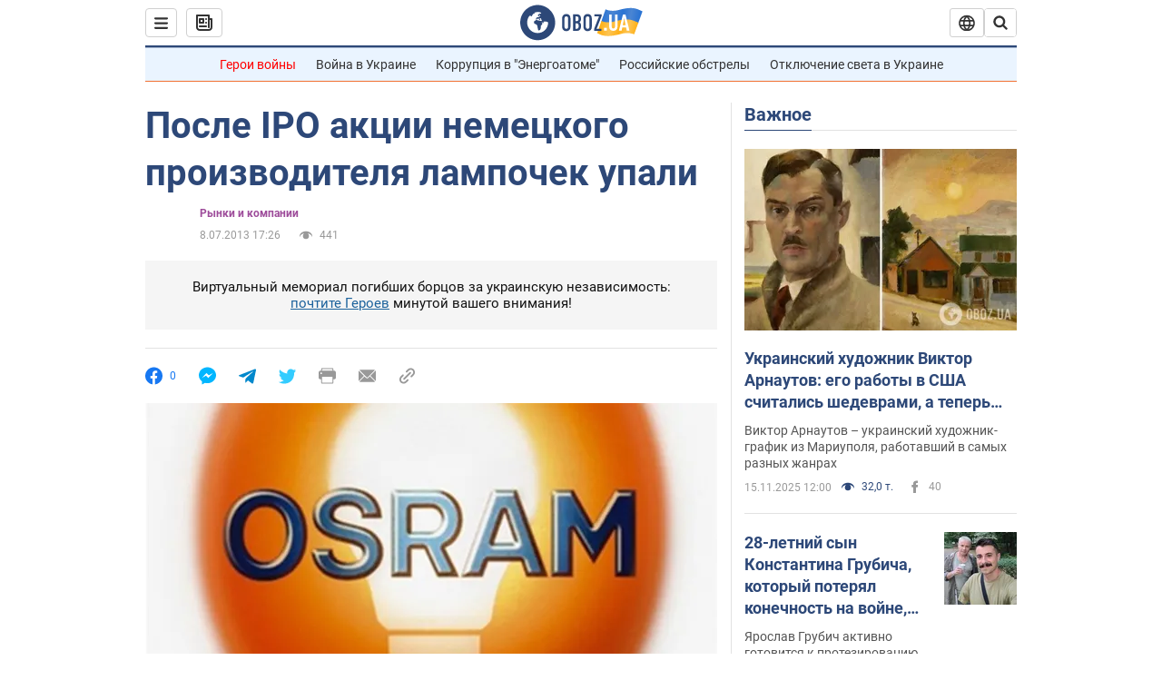

--- FILE ---
content_type: application/x-javascript; charset=utf-8
request_url: https://servicer.idealmedia.io/1418748/1?nocmp=1&sessionId=6919aa18-092fe&sessionPage=1&sessionNumberWeek=1&sessionNumber=1&scale_metric_1=64.00&scale_metric_2=256.00&scale_metric_3=100.00&cbuster=1763289624209994543856&pvid=ad632cad-b520-42a5-8c2f-1ff03d426ad0&implVersion=11&lct=1759746480&mp4=1&ap=1&consentStrLen=0&wlid=b4059f5c-d50b-4121-949d-d69337b3aca6&uniqId=013b6&niet=4g&nisd=false&evt=%5B%7B%22event%22%3A1%2C%22methods%22%3A%5B1%2C2%5D%7D%2C%7B%22event%22%3A2%2C%22methods%22%3A%5B1%2C2%5D%7D%5D&pv=5&jsv=es6&dpr=1&hashCommit=a1ea3164&apt=2013-07-08T17%3A26%3A00&tfre=3868&w=0&h=1&tl=150&tlp=1&sz=0x1&szp=1&szl=1&cxurl=https%3A%2F%2Ffinance.obozrevatel.com%2Feconomy%2F40862-posle-ipo-aktsii-nemetskogo-proizvoditelya-lampochek-upali.htm&ref=&lu=https%3A%2F%2Ffinance.obozrevatel.com%2Feconomy%2F40862-posle-ipo-aktsii-nemetskogo-proizvoditelya-lampochek-upali.htm
body_size: 886
content:
var _mgq=_mgq||[];
_mgq.push(["IdealmediaLoadGoods1418748_013b6",[
["klopotenko.com","11872488","1","Відомо, що буде з організмом, якщо їсти квашену капусту щодня","Квашена капуста потрібна в осінньо-зимовому раціоні. Розповідаємо, навіщо вживати квашену капусту щодня та яка безпечна доза продукту на день","0","","","","gFnuB1cwS7kFLvrloPoRhz9mRgcYsiR1E3WQEfNpbeVOlpMqJqjBytmBCIknXHJVJP9NESf5a0MfIieRFDqB_Kldt0JdlZKDYLbkLtP-Q-Ua9REYCbgrQs49oqWzVMjW",{"i":"https://s-img.idealmedia.io/n/11872488/45x45/254x0x647x647/aHR0cDovL2ltZ2hvc3RzLmNvbS90LzIwMjUtMTEvODM3Njc4L2Q5MDYxMDZhM2I2NjVlZDg1ODVmYTlhODZmYWY5ZTI4LmpwZWc.webp?v=1763289624-8ZEPQ_vHXDLiK9WzkrQob_TCrZ9oVzohXR1PQUVh7ms","l":"https://clck.idealmedia.io/pnews/11872488/i/1298901/pp/1/1?h=gFnuB1cwS7kFLvrloPoRhz9mRgcYsiR1E3WQEfNpbeVOlpMqJqjBytmBCIknXHJVJP9NESf5a0MfIieRFDqB_Kldt0JdlZKDYLbkLtP-Q-Ua9REYCbgrQs49oqWzVMjW&utm_campaign=obozrevatel.com&utm_source=obozrevatel.com&utm_medium=referral&rid=a8677ace-c2d8-11f0-aed3-d404e6f98490&tt=Direct&att=3&afrd=296&iv=11&ct=1&gdprApplies=0&muid=pagoIH9DJOE2&st=-300&mp4=1&h2=RGCnD2pppFaSHdacZpvmnsy2GX6xlGXVu7txikoXAu8gNjusZyjGo1rMnMT1hEiOJN4sfajfrDOpom5RVgtfmQ**","adc":[],"sdl":0,"dl":"","category":"Здоровье и красота","dbbr":0,"bbrt":0,"type":"e","media-type":"static","clicktrackers":[],"cta":"Читати далі","cdt":"","tri":"a8678d50-c2d8-11f0-aed3-d404e6f98490","crid":"11872488"}],],
{"awc":{},"dt":"desktop","ts":"","tt":"Direct","isBot":1,"h2":"RGCnD2pppFaSHdacZpvmnsy2GX6xlGXVu7txikoXAu8gNjusZyjGo1rMnMT1hEiOJN4sfajfrDOpom5RVgtfmQ**","ats":0,"rid":"a8677ace-c2d8-11f0-aed3-d404e6f98490","pvid":"ad632cad-b520-42a5-8c2f-1ff03d426ad0","iv":11,"brid":32,"muidn":"pagoIH9DJOE2","dnt":2,"cv":2,"afrd":296,"consent":true,"adv_src_id":39175}]);
_mgqp();
